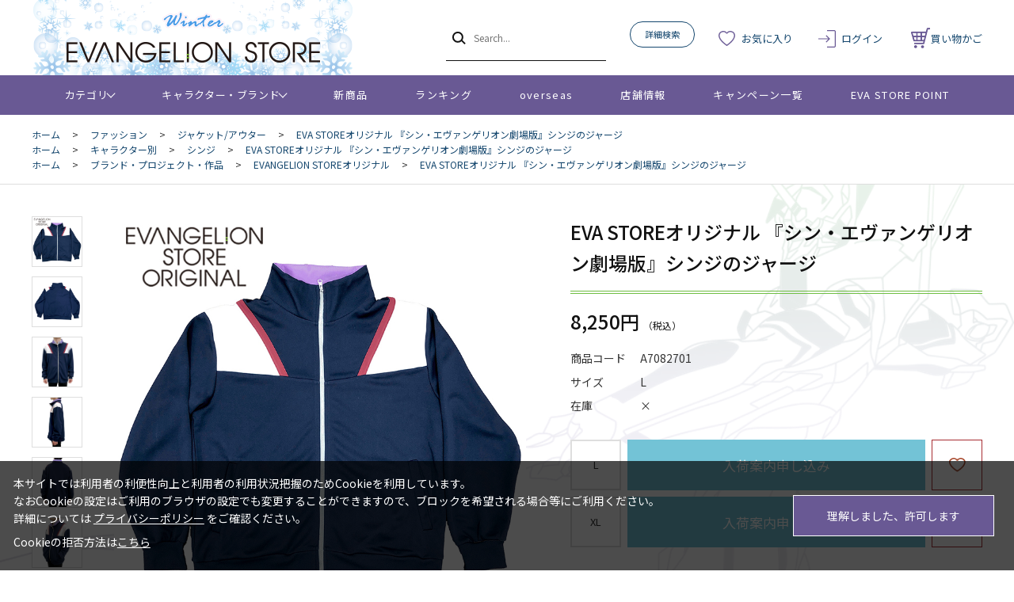

--- FILE ---
content_type: text/html; charset=utf-8
request_url: https://www.evastore.jp/shop/g/gA7082701/
body_size: 10770
content:
<!DOCTYPE html>
<html data-browse-mode="P" lang="ja" >
<head>
<meta charset="UTF-8">
<title>EVA STOREオリジナル 『シン・エヴァンゲリオン劇場版』シンジのジャージ</title>
<link rel="canonical" href="https://www.evastore.jp/shop/g/gA7082701/">


<meta name="description" content="エヴァンゲリオンの公式ストア「EVANGELION STORE」EVA STOREオリジナル 『シン・エヴァンゲリオン劇場版』シンジのジャージ(L)のページです。">
<meta name="keywords" content="A7082701,EVA STOREオリジナル 『シン・エヴァンゲリオン劇場版』シンジのジャージ,L通販,通信販売,オンラインショップ,買い物,ショッピング">

<meta name="wwwroot" content="" />
<meta name="rooturl" content="https://www.evastore.jp" />
<meta name="viewport" content="width=1200">
<link rel="stylesheet" type="text/css" href="https://ajax.googleapis.com/ajax/libs/jqueryui/1.13.1/themes/ui-lightness/jquery-ui.min.css">
<link rel="stylesheet" type="text/css" href="/css/sys/reset.css">
<link rel="stylesheet" type="text/css" href="/css/sys/base.css">
<link rel="stylesheet" type="text/css" href="/css/sys/block_icon_image.css">
<link rel="stylesheet" type="text/css" href="/css/usr/firstview_goodsdetail.css">


<link rel="stylesheet" type="text/css" href="/css/usr/firstview_header.css">


<link rel="stylesheet" type="text/css" href="/css/sys/base_form.css" media="print" onload="this.media='all'">
<link rel="stylesheet" type="text/css" href="/css/sys/base_misc.css" media="print" onload="this.media='all'">
<link rel="stylesheet" type="text/css" href="/css/sys/layout.css" media="print" onload="this.media='all'">
<link rel="stylesheet" type="text/css" href="/css/sys/block_common.css" media="print" onload="this.media='all'">
<link rel="stylesheet" type="text/css" href="/css/sys/block_customer.css" media="print" onload="this.media='all'">
<link rel="stylesheet" type="text/css" href="/css/sys/block_goods.css" media="print" onload="this.media='all'">
<link rel="stylesheet" type="text/css" href="/css/sys/block_order.css" media="print" onload="this.media='all'">
<link rel="stylesheet" type="text/css" href="/css/sys/block_misc.css" media="print" onload="this.media='all'">
<link rel="stylesheet" type="text/css" href="/css/sys/block_store.css" media="print" onload="this.media='all'">
<link rel="stylesheet" type="text/css" href="/css/sys/block_page_category.css" media="print" onload="this.media='all'">
<link rel="stylesheet" type="text/css" href="/css/sys/block_page.css" media="print" onload="this.media='all'">
<script src="https://ajax.googleapis.com/ajax/libs/jquery/3.5.1/jquery.min.js"></script>
<script src="https://ajax.googleapis.com/ajax/libs/jqueryui/1.13.1/jquery-ui.min.js"></script>
<script src="/lib/js.cookie.js" defer></script>
<script src="/lib/jquery.balloon.js" defer></script>
<script src="/lib/goods/jquery.tile.min.js" defer></script>
<script src="/lib/modernizr-custom.js" defer></script>
<script src="/js/sys/tmpl.js" defer></script>
<script src="/js/sys/msg.js" defer></script>
<script src="/js/sys/sys.js" defer></script>
<script src="/js/sys/common.js" defer></script>
<script src="/js/sys/search_suggest.js" defer></script>
<script src="/js/sys/ui.js" defer></script>
<script src="/js/sys/dmp_data_send.js" ></script>


<!-- Google Tag Manager -->
<script>(function(w,d,s,l,i){w[l]=w[l]||[];w[l].push({'gtm.start':
new Date().getTime(),event:'gtm.js'});var f=d.getElementsByTagName(s)[0],
j=d.createElement(s),dl=l!='dataLayer'?'&l='+l:'';j.async=true;j.src=
'https://www.googletagmanager.com/gtm.js?id='+i+dl;f.parentNode.insertBefore(j,f);
})(window,document,'script','dataLayer','GTM-N5JWQKC');</script>
<!-- End Google Tag Manager -->



<link rel="stylesheet" type="text/css" href="https://fonts.googleapis.com/css2?family=Josefin+Sans:wght@400;500;700&family=Noto+Sans+JP:wght@400;500;700&display=swap">
<link rel="stylesheet" type="text/css" href="/css/usr/base.css">
<link rel="stylesheet" type="text/css" href="/css/usr/layout.css">
<link rel="stylesheet" type="text/css" href="/css/usr/block.css">
<link rel="stylesheet" type="text/css" href="/css/usr/user.css">

<link rel="stylesheet" type="text/css" href="/css/usr/evastore.css?20251222">

<script src="/js/usr/tmpl.js" defer></script>
<script src="/js/usr/msg.js" defer></script>
<script src="/js/usr/user.js" defer></script>
<script src="/lib/lazysizes.min.js" defer></script>
<link rel="icon" href="/favicon.ico">
<link rel="apple-touch-icon" href="/apple-touch-icon.png">


<script src="/js/usr/goods.js" defer></script>
<!-- etm meta -->
<meta property="etm:device" content="desktop" />
<meta property="etm:page_type" content="goods" />
<meta property="etm:cart_item" content="[]" />
<meta property="etm:attr" content="" />
<meta property="etm:goods_detail" content="{&quot;goods&quot;:&quot;A7082701&quot;,&quot;category&quot;:&quot;6030&quot;,&quot;name&quot;:&quot;EVA STOREオリジナル 『シン・エヴァンゲリオン劇場版』シンジのジャージ&quot;,&quot;variation_name1&quot;:&quot;L&quot;,&quot;variation_name2&quot;:&quot;&quot;,&quot;item_code&quot;:&quot;&quot;,&quot;backorder_fg&quot;:&quot;1&quot;,&quot;s_dt&quot;:&quot;&quot;,&quot;f_dt&quot;:&quot;&quot;,&quot;release_dt&quot;:&quot;&quot;,&quot;regular&quot;:&quot;&quot;,&quot;set_fg&quot;:&quot;0&quot;,&quot;stock_status&quot;:&quot;0&quot;,&quot;price&quot;:&quot;8250&quot;,&quot;sale_fg&quot;:&quot;false&quot;,&quot;brand&quot;:&quot;&quot;,&quot;brand_name&quot;:&quot;&quot;,&quot;category_name&quot;:&quot;ジャケット/アウター&quot;,&quot;category_code1&quot;:&quot;60&quot;,&quot;category_name1&quot;:&quot;ファッション&quot;,&quot;category_code2&quot;:&quot;6030&quot;,&quot;category_name2&quot;:&quot;ジャケット/アウター&quot;,&quot;category_code3&quot;:&quot;6030&quot;,&quot;category_name3&quot;:&quot;ジャケット/アウター&quot;,&quot;category_code4&quot;:&quot;6030&quot;,&quot;category_name4&quot;:&quot;ジャケット/アウター&quot;}" />
<meta property="etm:goods_keyword" content="[{&quot;goods&quot;:&quot;A7082701&quot;,&quot;stock&quot;:&quot;『シン・エヴァンゲリオン劇場版』シンジのジャージ&quot;},{&quot;goods&quot;:&quot;A7082701&quot;,&quot;stock&quot;:&quot;A7082701&quot;},{&quot;goods&quot;:&quot;A7082701&quot;,&quot;stock&quot;:&quot;EVA&quot;},{&quot;goods&quot;:&quot;A7082701&quot;,&quot;stock&quot;:&quot;EVANGELION&quot;},{&quot;goods&quot;:&quot;A7082701&quot;,&quot;stock&quot;:&quot;EVANGELIONSTOREORIGINAL&quot;},{&quot;goods&quot;:&quot;A7082701&quot;,&quot;stock&quot;:&quot;EVASTORE&quot;},{&quot;goods&quot;:&quot;A7082701&quot;,&quot;stock&quot;:&quot;EVASTOREオリジナル&quot;},{&quot;goods&quot;:&quot;A7082701&quot;,&quot;stock&quot;:&quot;L&quot;},{&quot;goods&quot;:&quot;A7082701&quot;,&quot;stock&quot;:&quot;STOREオフィシャル&quot;},{&quot;goods&quot;:&quot;A7082701&quot;,&quot;stock&quot;:&quot;STOREオリジナル&quot;},{&quot;goods&quot;:&quot;A7082701&quot;,&quot;stock&quot;:&quot;アウター&quot;},{&quot;goods&quot;:&quot;A7082701&quot;,&quot;stock&quot;:&quot;エヴァストア&quot;},{&quot;goods&quot;:&quot;A7082701&quot;,&quot;stock&quot;:&quot;エヴァストアオリジナル&quot;},{&quot;goods&quot;:&quot;A7082701&quot;,&quot;stock&quot;:&quot;エヴァストア限定&quot;},{&quot;goods&quot;:&quot;A7082701&quot;,&quot;stock&quot;:&quot;エヴァンゲリオンストア&quot;},{&quot;goods&quot;:&quot;A7082701&quot;,&quot;stock&quot;:&quot;エヴァンゲリオンストアオリジナル&quot;},{&quot;goods&quot;:&quot;A7082701&quot;,&quot;stock&quot;:&quot;ジャージ&quot;},{&quot;goods&quot;:&quot;A7082701&quot;,&quot;stock&quot;:&quot;ジャケット&quot;},{&quot;goods&quot;:&quot;A7082701&quot;,&quot;stock&quot;:&quot;シンジ&quot;},{&quot;goods&quot;:&quot;A7082701&quot;,&quot;stock&quot;:&quot;シンジのジャージ&quot;}]" />
<meta property="etm:goods_event" content="[]" />
<meta property="etm:goods_genre" content="[{&quot;genre&quot;:&quot;1040&quot;,&quot;name&quot;:&quot;シンジ&quot;,&quot;goods&quot;:&quot;A7082701&quot;},{&quot;genre&quot;:&quot;2010&quot;,&quot;name&quot;:&quot;EVANGELION STOREオリジナル&quot;,&quot;goods&quot;:&quot;A7082701&quot;}]" />

<script src="/js/sys/goods_ajax_cart.js" defer></script>
<script src="/js/sys/goods_ajax_bookmark.js" defer></script>
<script src="/js/sys/goods_ajax_quickview.js" defer></script>
<!-- Global site tag (gtag.js) - Google Analytics -->
<script async src="https://www.googletagmanager.com/gtag/js?id=G-ZJG3TZS59X"></script>
<script>
  window.dataLayer = window.dataLayer || [];
  function gtag(){dataLayer.push(arguments);}

  gtag('js', new Date());
  
  
  gtag('config', 'G-ZJG3TZS59X', { 'user_id': null });
  
</script>

<meta property="og:url" content="https://www.evastore.jp/shop/g/gA7082701/">
<meta property="og:type" content="product">
<meta property="product:price:amount" content="8250">
<meta property="product:price:currency" content="JPY">
<meta property="product:product_link" content="https://www.evastore.jp/shop/g/gA7082701/">
<meta property="og:title" content="EVA STOREオリジナル 『シン・エヴァンゲリオン劇場版』シンジのジャージ">
<meta property="og:description" content="エヴァンゲリオンの公式ストア「EVANGELION STORE」EVA STOREオリジナル 『シン・エヴァンゲリオン劇場版』シンジのジャージ(L)のページです。">
<meta property="og:site_name" content="EVANGELION STORE オンライン">
<meta property="og:image" content="https://www.evastore.jp/img/goods/L/a70827001.jpg">






</head>
<body class="page-goods" >

<!-- Google Tag Manager (noscript) -->
<noscript><iframe src="https://www.googletagmanager.com/ns.html?id=GTM-N5JWQKC"
height="0" width="0" style="display:none;visibility:hidden"></iframe></noscript>
<!-- End Google Tag Manager (noscript) -->




<div class="wrapper">
	
		
		
				<header id="header" class="pane-header">

  <!-- <div class="block-header-info-frame">
    <div class="container">
      <div class="block-header-info">【先着500名】新規会員登録でサンプル3日分プレゼント</div>
    </div>
  </div> -->

  <div class="container">
    <div class="block-header-logo">
      <a class="block-header-logo--link" href="/shop/">
        <img class="block-header-logo--img" alt="EVANGELION STORE オンライン" src="/img/usr/common/sitelogo_winter.png">
      </a>
    </div>
    <div class="block-global-search">
      <form name="frmSearch" method="get" action="/shop/goods/search.aspx">
        <input type="hidden" name="search" value="x">
        <button class="block-global-search--submit btn btn-default" type="submit" tabindex="1" name="search" value="search"></button>
        <input class="block-global-search--keyword js-suggest-search" type="text" value="" tabindex="1" id="keyword" placeholder="Search..." title="商品を検索する" name="keyword" data-suggest-submit="on" autocomplete="off">
      </form>
      <p class="block-global-search--searchdetail">
        <a class="block-global-search--search-detail-link" tabindex="1" href="/shop/goods/search.aspx">詳細検索</a>
      </p>
    </div>
    <div class="block-headernav">
      <ul class="block-headernav--item-list">
        <li class="block-headernav--item-boookmark">
          <a href="/shop/customer/bookmark.aspx">お気に入り</a>
        </li>
        <li class="block-headernav--item-login">
          <a href="/shop/customer/menu.aspx">ログイン</a>
        </li>
        <li class="block-headernav--item-cart">
          <a href="/shop/cart/cart.aspx">
            <span class="block-headernav--cart-count js-cart-count"></span>
            買い物かご
          </a>
        </li>
      </ul>
    </div>
  </div>
</header>
				
					<nav class="pane-globalnav">
  <div class="container">
    <div class="block-globalnav">
      <ul class="block-globalnav--item-list">
        <li class="js-animation-megamenu-hover">
          <a class="block-globalnav--item-link" href="#">カテゴリ</a>
          <div class="block-globalnav-menu js-submenu-hover block-globalnav-category">
            <div class="block-globalnav-menu--item-frame">
              <!-- <div class="block-globalnav-menu--item">
                <a class="block-globalnav-menu--item-link" href="/shop/c/c10/">
                  <div class="block-globalnav-menu--item-text">EVANGELION STORE オフィシャル</div>
                </a>
                <div class="js-dynamic-category" data-category="10"></div>
              </div> -->

              <div class="block-globalnav-menu--item">
                <a class="block-globalnav-menu--item-link" href="/shop/e/eeva30thspes/">
                  <div class="block-globalnav-menu--item-text">エヴァンゲリオン30周年記念商品</div>
                </a>
                <div class="js-dynamic-category" data-category="13"></div>
              </div>

              <div class="block-globalnav-menu--item">
                <a class="block-globalnav-menu--item-link" href="/shop/c/c11/">
                  <div class="block-globalnav-menu--item-text">EVANGELION STORE 20周年記念商品</div>
                </a>
                <div class="js-dynamic-category" data-category="11"></div>
              </div>

              <div class="block-globalnav-menu--item">
                <a class="block-globalnav-menu--item-link" href="/shop/c/c20/">
                  <div class="block-globalnav-menu--item-text">音楽・映像</div>
                </a>
                <div class="js-dynamic-category" data-category="20"></div>
              </div>

              <div class="block-globalnav-menu--item">
                <a class="block-globalnav-menu--item-link" href="/shop/c/c30/">
                  <div class="block-globalnav-menu--item-text">書籍</div>
                </a>
                <div class="js-dynamic-category" data-category="30"></div>
              </div>

               <div class="block-globalnav-menu--item">
                <a class="block-globalnav-menu--item-link" href="/shop/c/c40/">
                  <div class="block-globalnav-menu--item-text">複製原画・キャンバスアート</div>
                </a>
                <div class="js-dynamic-category" data-category="40"></div>
              </div>

             <div class="block-globalnav-menu--item">
                <a class="block-globalnav-menu--item-link" href="/shop/c/c50/">
                  <div class="block-globalnav-menu--item-text">フィギュア・模型</div>
                </a>
                <div class="js-dynamic-category" data-category="50"></div>
              </div>

              <div class="block-globalnav-menu--item">
                <a class="block-globalnav-menu--item-link" href="/shop/c/c60/">
                  <div class="block-globalnav-menu--item-text">ファッション</div>
                </a>
                <div class="js-dynamic-category" data-category="60"></div>
              </div>

              <div class="block-globalnav-menu--item">
                <a class="block-globalnav-menu--item-link" href="/shop/c/c70/">
                  <div class="block-globalnav-menu--item-text">グッズ・雑貨類・食品</div>
                </a>
                <div class="js-dynamic-category" data-category="70"></div>
              </div>

              <div class="block-globalnav-menu--item">
                <a class="block-globalnav-menu--item-link" href="/shop/c/c80/">
                  <div class="block-globalnav-menu--item-text">スマホ用品・音楽雑貨・電子機器</div>
                </a>
                <div class="js-dynamic-category" data-category="80"></div>
              </div>

              <div class="block-globalnav-menu--item">
                <a class="block-globalnav-menu--item-link" href="/shop/c/c12/">
                  <div class="block-globalnav-menu--item-text">ポイント交換景品</div>
                </a>
                <div class="js-dynamic-category" data-category="12"></div>
              </div>

            </div>
          </div>
        </li>
        <li class="js-animation-megamenu-hover">
          <a class="block-globalnav--item-link" href="#">キャラクター・ブランド</a>
          <div class="block-globalnav-menu js-submenu-hover block-globalnav-genre">
            <div class="block-globalnav-menu--item-frame">
              <div class="block-globalnav-menu--item">
                <a class="block-globalnav-menu--item-link" href="/shop/r/r10/">
                  <div class="block-globalnav-menu--item-text">キャラクター別</div>
                </a>
                <div class="js-dynamic-genre" data-genre="10"></div>
              </div>

              <div class="block-globalnav-menu--item">
                <a class="block-globalnav-menu--item-link" href="/shop/r/r20/">
                  <div class="block-globalnav-menu--item-text">ブランド・プロジェクト・作品</div>
                </a>
                <div class="js-dynamic-genre" data-genre="20"></div>
              </div>

              <div class="block-globalnav-menu--item">
                <a class="block-globalnav-menu--item-link" href="/shop/r/r30/">
                  <div class="block-globalnav-menu--item-text">ファッション・ジュエリーブランド</div>
                </a>
                <div class="js-dynamic-genre" data-genre="30"></div>
              </div>

              <div class="block-globalnav-menu--item">
                <a class="block-globalnav-menu--item-link" href="/shop/r/r40/">
                  <div class="block-globalnav-menu--item-text">ホビーブランド</div>
                </a>
                <div class="js-dynamic-genre" data-genre="40"></div>
              </div>
            </div>
          </div>
        </li>
        <li>
          <a class="block-globalnav--item-link" href="/shop/e/enewitem">新商品</a>
        </li>
        <li>
          <a class="block-globalnav--item-link" href="/shop/e/eranking">ランキング</a>
        </li>
        <li>
          <a class="block-globalnav--item-link" href="https://www.evastore.jp/shop/t/t283/">overseas</a>
        </li>
        <li>
          <a class="block-globalnav--item-link" href="/shop/store/list.aspx">店舗情報</a>
        </li>
        <li>
          <a class="block-globalnav--item-link" href="/shop/pages/feature.aspx">キャンペーン一覧</a>
        </li>
        <li>
          <a class="block-globalnav--item-link" href="/shop/pages/espoint_info.aspx">EVA STORE POINT</a>
        </li>
      </ul>
    </div>
  </div>
</nav>
				
		
	
	
<div class="pane-topic-path">
	<div class="container">
		<div class="block-topic-path">
	<ul class="block-topic-path--list" id="bread-crumb-list" itemscope itemtype="https://schema.org/BreadcrumbList">
		<li class="block-topic-path--category-item block-topic-path--item__home" itemscope itemtype="https://schema.org/ListItem" itemprop="itemListElement">
	<a href="https://www.evastore.jp/shop/" itemprop="item">
		<span itemprop="name">ホーム</span>
	</a>
	<meta itemprop="position" content="1" />
</li>

<li class="block-topic-path--category-item" itemscope itemtype="https://schema.org/ListItem" itemprop="itemListElement">
	&gt;
	<a href="https://www.evastore.jp/shop/c/c60/" itemprop="item">
		<span itemprop="name">ファッション</span>
	</a>
	<meta itemprop="position" content="2" />
</li>


<li class="block-topic-path--category-item" itemscope itemtype="https://schema.org/ListItem" itemprop="itemListElement">
	&gt;
	<a href="https://www.evastore.jp/shop/c/c6030/" itemprop="item">
		<span itemprop="name">ジャケット/アウター</span>
	</a>
	<meta itemprop="position" content="3" />
</li>


<li class="block-topic-path--category-item block-topic-path--item__current" itemscope itemtype="https://schema.org/ListItem" itemprop="itemListElement">
	&gt;
	<a href="https://www.evastore.jp/shop/g/gA7082701/" itemprop="item">
		<span itemprop="name">EVA STOREオリジナル 『シン・エヴァンゲリオン劇場版』シンジのジャージ</span>
	</a>
	<meta itemprop="position" content="4" />
</li>


	</ul>


	<ul class="block-topic-path--list" id="bread-crumb-list" itemscope itemtype="https://schema.org/BreadcrumbList">
		<li class="block-topic-path--genre-item block-topic-path--item__home" itemscope itemtype="https://schema.org/ListItem" itemprop="itemListElement">
	<a href="https://www.evastore.jp/shop/" itemprop="item">
		<span itemprop="name">ホーム</span>
	</a>
	<meta itemprop="position" content="1" />
</li>

<li class="block-topic-path--genre-item" itemscope itemtype="https://schema.org/ListItem" itemprop="itemListElement">
	&gt;
	<a href="https://www.evastore.jp/shop/r/r10/" itemprop="item">
		<span itemprop="name">キャラクター別</span>
	</a>
	<meta itemprop="position" content="2" />
</li>


<li class="block-topic-path--genre-item" itemscope itemtype="https://schema.org/ListItem" itemprop="itemListElement">
	&gt;
	<a href="https://www.evastore.jp/shop/r/r1040/" itemprop="item">
		<span itemprop="name">シンジ</span>
	</a>
	<meta itemprop="position" content="3" />
</li>


<li class="block-topic-path--genre-item block-topic-path--item__current" itemscope itemtype="https://schema.org/ListItem" itemprop="itemListElement">
	&gt;
	<a href="https://www.evastore.jp/shop/g/gA7082701/" itemprop="item">
		<span itemprop="name">EVA STOREオリジナル 『シン・エヴァンゲリオン劇場版』シンジのジャージ</span>
	</a>
	<meta itemprop="position" content="4" />
</li>


	</ul>


	<ul class="block-topic-path--list" id="bread-crumb-list" itemscope itemtype="https://schema.org/BreadcrumbList">
		<li class="block-topic-path--genre-item block-topic-path--item__home" itemscope itemtype="https://schema.org/ListItem" itemprop="itemListElement">
	<a href="https://www.evastore.jp/shop/" itemprop="item">
		<span itemprop="name">ホーム</span>
	</a>
	<meta itemprop="position" content="1" />
</li>

<li class="block-topic-path--genre-item" itemscope itemtype="https://schema.org/ListItem" itemprop="itemListElement">
	&gt;
	<a href="https://www.evastore.jp/shop/r/r20/" itemprop="item">
		<span itemprop="name">ブランド・プロジェクト・作品</span>
	</a>
	<meta itemprop="position" content="2" />
</li>


<li class="block-topic-path--genre-item" itemscope itemtype="https://schema.org/ListItem" itemprop="itemListElement">
	&gt;
	<a href="https://www.evastore.jp/shop/r/r2010/" itemprop="item">
		<span itemprop="name">EVANGELION STOREオリジナル</span>
	</a>
	<meta itemprop="position" content="3" />
</li>


<li class="block-topic-path--genre-item block-topic-path--item__current" itemscope itemtype="https://schema.org/ListItem" itemprop="itemListElement">
	&gt;
	<a href="https://www.evastore.jp/shop/g/gA7082701/" itemprop="item">
		<span itemprop="name">EVA STOREオリジナル 『シン・エヴァンゲリオン劇場版』シンジのジャージ</span>
	</a>
	<meta itemprop="position" content="4" />
</li>


	</ul>

</div>
	</div>
</div>
<div class="pane-contents">
<div class="container">
<main class="pane-main">
<!-- Buyee用バナーここから -->
<div id="for_evastore20ver2" style="display: none; width: 0px; height: 0px;">
    <input type="hidden" id="h_evastore20ver2" value="to-page" />
</div> 

<script type="text/javascript">
  (function() {
    var _buyee = { ac: 'evastore20ver2' };
    var _bqs = {};
    _bqs['v'] = (new Date()).getTime();
    var vars = [];
    for (key in _bqs) {
      vars.push(key + '=' + _bqs[key]);
    }
    var e = document.createElement('script'); e.type = 'text/javascript'; e.defer = true;
    var scheme = 'https:' == document.location.protocol ? 'https' : 'http';
    e.src = scheme + '://banner.buyee.jp/script/' + _buyee['ac'] + '.js?' + vars.join('&');
    var s = document.getElementsByTagName('script')[0]; s.parentNode.insertBefore(e, s);
  })();
</script>
<!-- Buyee用バナーここまで -->
<div class="block-goods-detail">
	<div class="pane-goods-header">

		<div class="block-goods-detail--promotion-freespace">
			
		</div>

		<input type="hidden" value="A70827" id="hidden_variation_group">
		<input type="hidden" value="0" id="variation_design_type">
		<input type="hidden" value="A7082701" id="hidden_goods">
		<input type="hidden" value="EVA STOREオリジナル 『シン・エヴァンゲリオン劇場版』シンジのジャージ" id="hidden_goods_name">
		<input type="hidden" value="b62bfa5193e04d11dd57cad307ce6910f1156cd1e9504b25405f4b542f19dc97" id="js_crsirefo_hidden">
	</div>


	<div class="pane-goods-left-side block-goods-detail--color-variation-goods-image" id="gallery">
		<script src="/lib/jquery.bxslider.min.js"></script>
		<script src="/js/sys/color_variation_goods_images.js"></script>
		<div class="js-goods-detail-goods-slider">
			
			<div class="block-src-L js-goods-img-item block-goods-detail-line-item">
				<a href="/img/goods/L/a70827001.jpg" name="" title="" class="js-lightbox-gallery-info">
					<figure><img class="lazyload block-src-1--image" data-src="/img/goods/L/a70827001.jpg" alt="EVA STOREオリジナル 『シン・エヴァンゲリオン劇場版』シンジのジャージ L" ></figure>
				</a>
				
			</div>
			
			<div class="block-src-1 js-goods-img-item block-goods-detail-line-item">
				<a href="/img/goods/1/a70827002.jpg" name="" title="" class="js-lightbox-gallery-info">
					<figure><img class="lazyload block-src-1--image" data-src="/img/goods/1/a70827002.jpg" alt="EVA STOREオリジナル 『シン・エヴァンゲリオン劇場版』シンジのジャージ L" ></figure>
				</a>
				
			</div>
			
			<div class="block-src-2 js-goods-img-item block-goods-detail-line-item">
				<a href="/img/goods/2/a70827003.jpg" name="" title="" class="js-lightbox-gallery-info">
					<figure><img class="lazyload block-src-1--image" data-src="/img/goods/2/a70827003.jpg" alt="EVA STOREオリジナル 『シン・エヴァンゲリオン劇場版』シンジのジャージ L" ></figure>
				</a>
				
			</div>
			
			<div class="block-src-3 js-goods-img-item block-goods-detail-line-item">
				<a href="/img/goods/3/a70827004.jpg" name="" title="" class="js-lightbox-gallery-info">
					<figure><img class="lazyload block-src-1--image" data-src="/img/goods/3/a70827004.jpg" alt="EVA STOREオリジナル 『シン・エヴァンゲリオン劇場版』シンジのジャージ L" ></figure>
				</a>
				
			</div>
			
			<div class="block-src-4 js-goods-img-item block-goods-detail-line-item">
				<a href="/img/goods/4/a70827005.jpg" name="" title="" class="js-lightbox-gallery-info">
					<figure><img class="lazyload block-src-1--image" data-src="/img/goods/4/a70827005.jpg" alt="EVA STOREオリジナル 『シン・エヴァンゲリオン劇場版』シンジのジャージ L" ></figure>
				</a>
				
			</div>
			
			<div class="block-src-D1 js-goods-img-item block-goods-detail-line-item">
				<a href="/img/goods/D1/a70827006.jpg" name="" title="" class="js-lightbox-gallery-info">
					<figure><img class="lazyload block-src-1--image" data-src="/img/goods/D1/a70827006.jpg" alt="EVA STOREオリジナル 『シン・エヴァンゲリオン劇場版』シンジのジャージ L" ></figure>
				</a>
				
			</div>
			
			<div class="block-src-D2 js-goods-img-item block-goods-detail-line-item">
				<a href="/img/goods/D2/a70827007.jpg" name="" title="" class="js-lightbox-gallery-info">
					<figure><img class="lazyload block-src-1--image" data-src="/img/goods/D2/a70827007.jpg" alt="EVA STOREオリジナル 『シン・エヴァンゲリオン劇場版』シンジのジャージ L" ></figure>
				</a>
				
			</div>
			
		</div >
		<div class="block-goods-detail--color-variation-goods-thumbnail-form">
			<div class="block-goods-gallery block-goods-detail--color-variation-goods-thumbnail-images" id="gallery">
				<ul class="js-goods-detail-gallery-slider">
					
						<li class="block-goods-gallery--color-variation-src-L block-goods-gallery--color-variation-src">
							<a href="/img/goods/L/a70827001.jpg" name="A7082701" title="A7082701">
								<figure class="img-center"><img src="/img/usr/lazyloading.png" data-src="/img/goods/L/a70827001.jpg" alt="EVA STOREオリジナル 『シン・エヴァンゲリオン劇場版』シンジのジャージ L"  class="lazyload"></figure>
							</a>
							<p class="block-goods-detail--color-variation-goods-color-name"></p>
							
						</li>
					
						<li class="block-goods-gallery--color-variation-src-1 block-goods-gallery--color-variation-src">
							<a href="/img/goods/1/a70827002.jpg" name="A7082701" title="A7082701">
								<figure class="img-center"><img src="/img/usr/lazyloading.png" data-src="/img/goods/1/a70827002.jpg" alt="EVA STOREオリジナル 『シン・エヴァンゲリオン劇場版』シンジのジャージ L"  class="lazyload"></figure>
							</a>
							
							
						</li>
					
						<li class="block-goods-gallery--color-variation-src-2 block-goods-gallery--color-variation-src">
							<a href="/img/goods/2/a70827003.jpg" name="A7082701" title="A7082701">
								<figure class="img-center"><img src="/img/usr/lazyloading.png" data-src="/img/goods/2/a70827003.jpg" alt="EVA STOREオリジナル 『シン・エヴァンゲリオン劇場版』シンジのジャージ L"  class="lazyload"></figure>
							</a>
							
							
						</li>
					
						<li class="block-goods-gallery--color-variation-src-3 block-goods-gallery--color-variation-src">
							<a href="/img/goods/3/a70827004.jpg" name="A7082701" title="A7082701">
								<figure class="img-center"><img src="/img/usr/lazyloading.png" data-src="/img/goods/3/a70827004.jpg" alt="EVA STOREオリジナル 『シン・エヴァンゲリオン劇場版』シンジのジャージ L"  class="lazyload"></figure>
							</a>
							
							
						</li>
					
						<li class="block-goods-gallery--color-variation-src-4 block-goods-gallery--color-variation-src">
							<a href="/img/goods/4/a70827005.jpg" name="A7082701" title="A7082701">
								<figure class="img-center"><img src="/img/usr/lazyloading.png" data-src="/img/goods/4/a70827005.jpg" alt="EVA STOREオリジナル 『シン・エヴァンゲリオン劇場版』シンジのジャージ L"  class="lazyload"></figure>
							</a>
							
							
						</li>
					
						<li class="block-goods-gallery--color-variation-src-D1 block-goods-gallery--color-variation-src">
							<a href="/img/goods/D1/a70827006.jpg" name="A7082701" title="A7082701">
								<figure class="img-center"><img src="/img/usr/lazyloading.png" data-src="/img/goods/D1/a70827006.jpg" alt="EVA STOREオリジナル 『シン・エヴァンゲリオン劇場版』シンジのジャージ L"  class="lazyload"></figure>
							</a>
							
							
						</li>
					
						<li class="block-goods-gallery--color-variation-src-D2 block-goods-gallery--color-variation-src">
							<a href="/img/goods/D2/a70827007.jpg" name="A7082701" title="A7082701">
								<figure class="img-center"><img src="/img/usr/lazyloading.png" data-src="/img/goods/D2/a70827007.jpg" alt="EVA STOREオリジナル 『シン・エヴァンゲリオン劇場版』シンジのジャージ L"  class="lazyload"></figure>
							</a>
							
							
						</li>
					
				</ul>
				<div class="block-goods-detail--color-variation-goods-thumbnail-control">
					<div class="color-variation-prev"></div>
					<div class="color-variation-next"></div>
				</div>
			</div>
		</div>




	</div>
	<div class="pane-goods-right-side">
	<form name="frm" method="GET" action="/shop/cart/cart.aspx">

		<ul class="block-goods-sns">
			<li class="block-goods-sns--twitter"></li>
			<li class="block-goods-sns--facebook"></li>
		</ul>



		<div class="block-goods-name">
			<h1 class="h1 block-goods-name--text js-enhanced-ecommerce-goods-name">EVA STOREオリジナル 『シン・エヴァンゲリオン劇場版』シンジのジャージ</h1>
		</div>
		<div class="block-goods-price">

	
	
			<div class="block-goods-price--price price js-enhanced-ecommerce-goods-price">
				 8,250円
			</div>
	
	
		
	

			
		</div>
		<dl class="goods-detail-description block-goods-code">
			<dt>商品コード</dt>
			<dd id="spec_goods">A7082701</dd>
		</dl>








		<dl class="goods-detail-description block-goods-size">
			<dt>サイズ</dt>
			<dd id="spec_variation_name1" class="js-enhanced-ecommerce-variation-name">L</dd>
		</dl>



	

	

		<dl class="goods-detail-description block-goods-stock">
			<dt>在庫</dt>
			<dd id="spec_stock_msg">&#215;</dd>
		</dl>




		<div class="block-variation">

	<div class="block-size-with-cart">
		<div class="block-size-with-cart--item-list">
			
				<div class="block-size-with-cart--item">
					<div class="block-size-with-cart--item-term"><span>L</span></div>
						
						
								<div class="block-goods-variation-arrival-notice">
	<a class="block-goods-variation-arrival-notice--btn btn btn-default" href="/shop/customer/backorder.aspx?goods=A7082701&crsirefo_hidden=b62bfa5193e04d11dd57cad307ce6910f1156cd1e9504b25405f4b542f19dc97" id="backorderlink_">入荷案内申し込み</a>
</div>

						
						
<div class="block-variation-favorite">

<a class="block-variation-favorite--btn btn btn-default js-enhanced-ecommerce-goods-bookmark js-animation-bookmark" data-goods-name="EVA STOREオリジナル 『シン・エヴァンゲリオン劇場版』シンジのジャージ" href="https://www.evastore.jp/shop/customer/bookmark.aspx?goods=A7082701&crsirefo_hidden=b62bfa5193e04d11dd57cad307ce6910f1156cd1e9504b25405f4b542f19dc97">
	<div class="block-icon-image block-icon-image--heart"></div>
</a>

</div>

				</div>
			
				<div class="block-size-with-cart--item">
					<div class="block-size-with-cart--item-term"><span>XL</span></div>
						
						
								<div class="block-goods-variation-arrival-notice">
	<a class="block-goods-variation-arrival-notice--btn btn btn-default" href="/shop/customer/backorder.aspx?goods=A7082702&crsirefo_hidden=b62bfa5193e04d11dd57cad307ce6910f1156cd1e9504b25405f4b542f19dc97" id="backorderlink_">入荷案内申し込み</a>
</div>

						
						
<div class="block-variation-favorite">

<a class="block-variation-favorite--btn btn btn-default js-enhanced-ecommerce-goods-bookmark js-animation-bookmark" data-goods-name="EVA STOREオリジナル 『シン・エヴァンゲリオン劇場版』シンジのジャージ" href="https://www.evastore.jp/shop/customer/bookmark.aspx?goods=A7082702&crsirefo_hidden=b62bfa5193e04d11dd57cad307ce6910f1156cd1e9504b25405f4b542f19dc97">
	<div class="block-icon-image block-icon-image--heart"></div>
</a>

</div>

				</div>
			
			<div id="cancel-modal" data-title="お気に入りの解除" style="display:none;">
    <div class="modal-body">
        <p id="bookmarkmodal_goods_name"></p>
        <p>お気に入りを解除しますか？</p>
    </div>
    <div class="modal-footer">
        <input type="button" name="btncancel" class="btn btn-secondary" value="キャンセル">
        <a class="btn btn-primary block-variation-favorite-cancel--btn js-animation-bookmark js-modal-close">OK</a>
        <div class="bookmarkmodal-option">
            <a class="btn btn-secondary" href="/shop/customer/bookmark_guest.aspx?goods=A7082701&crsirefo_hidden=b62bfa5193e04d11dd57cad307ce6910f1156cd1e9504b25405f4b542f19dc97">お気に入り一覧へ</a>
        </div>
    </div>
</div>
		</div>
	</div>

<input type="hidden" name="goods" value="A7082701" id="goods_for_add_cart">
</div>









	</form>
	</div>
	<div class="pane-goods-center">

		<dl class="block-goods-comment1">
			<dt><h3>商品詳細</h3></dt>
			<dd>EVANGELION STOREより『シン・エヴァンゲリオン劇場版』にてシンジ着用のジャージが登場!<br>
<br>
『シン・エヴァンゲリオン劇場版』冒頭にてシンジがトウジに着せてもらったジャージが劇中のデザインをそのままに商品化しました!<br>
<br>
誰かにファスナーを上まであげてもらいたくなる…!<br>
<br>
本物感を追求した生地でさらりと着れる一枚。<br>
<br>
外出着にはもちろん、部屋着としてもピッタリ。<br>
<br>
EVANGELION STOREが自信を持ってオススメする商品です♪<br>
<br>
</dd>
		</dl>


		<dl class="block-goods-comment2">
			<dt><h3>商品詳細</h3></dt>
			<dd><br>
・サイズ：Lサイズ、XLサイズ<br>
・素材：ポリエステル100％<br>
・生産国：中国<br>
・発売元：EVANGELION STORE（ムービック）<br>
<br>
※画像は試作品あるいはイメージの為、実際の商品とは異なる場合がありますのでご了承ください。<br>
<br>
・サイズ表<br>
-  　　　  着丈 　　　 身幅 　　　裄丈<br>
Lサイズ  約68cm  約59cm  約86cm<br>
XLサイズ  約73cm  約63cm  約88cm<br>
<br>
【参考】モデル着用：Lサイズ（モデル身長：165cm）<br>
</dd>
		</dl>


		<dl class="block-goods-comment3">
			<dt><h3>商品詳細</h3></dt>
			<dd>・A7082701 コード:4549743560106</dd>
		</dl>




		
		
	</div>
	<div class="pane-goods-footer">
		<div class="block-goods-footer-cart">




		</div>


		<div class="block-accessory-list">
			<h2 class="block-accessory-list--name">関連商品</h2>
<div class="block-accessory-list--list" id="block_of_recommend">
	
	
<script type="text/template" id="js_crsirefo"></script>
<script src="/js/sys/js_crsirefo.js" defer></script>




<div class="block-pickup-list-p">
	<ul class="block-pickup-list-p--items">
		<li>
<div class="block-pickup-list-p--item-body js-enhanced-ecommerce-item">
	<div class="block-pickup-list-p--image">

		<a href="/shop/g/gA7089101/" title="EVA STORE オリジナル シンジのボディバッグ" class="js-enhanced-ecommerce-image"><figure class="img-center"><img alt="EVA STORE オリジナル シンジのボディバッグ" src="/img/usr/lazyloading.png" data-src="/img/goods/S/a7089101001.jpg" class="lazyload"></figure></a>

	</div>
	<div class="block-pickup-list-p--item-description">

		<div class="block-pickup-list-p--goods-name"><a href="/shop/g/gA7089101/" title="EVA STORE オリジナル シンジのボディバッグ" data-category="バッグ(6070)" data-category1="ファッション(60)" data-category2="バッグ(6070)" data-category3="バッグ(6070)" data-category4="バッグ(6070)" data-brand="" class="js-enhanced-ecommerce-goods-name">EVA STORE オリジナル シンジのボディバッグ</a></div>

		
		<div class="block-pickup-list-p--comment"></div>

		<div class="block-pickup-list-p--price-infos">
			
			<div class="block-pickup-list-p--price-items">

					<div class="block-pickup-list-p--price price js-enhanced-ecommerce-goods-price"> 13,200円</div>
	
		
	

			
			</div>
		</div>
		<div class="block-pickup-list-p--add-cart">


	<a class="block-list-add-cart-btn btn btn-primary js-animation-add-cart js-enhanced-ecommerce-add-cart" href="/shop/cart/cart.aspx?goods=A7089101">買い物かごに入れる</a>
		
	

		</div>
	</div>
</div>

</li>
	</ul>
</div>



	
</div>
		</div>

	</div>
</div>

<link rel="stylesheet" type="text/css" href="/css/usr/lightbox.css">
<script src="/lib/goods/lightbox.js" defer></script>
<script src="/js/sys/goods_zoomjs.js" defer></script>







<script src="/js/sys/goods_variation_cart.js" defer></script>

<script type="application/ld+json">
{
   "@context":"http:\/\/schema.org\/",
   "@type":"Product",
   "name":"EVA STOREオリジナル 『シン・エヴァンゲリオン劇場版』シンジのジャージ",
   "image":"https:\u002f\u002fwww.evastore.jp\u002fimg\u002fgoods\u002fS\u002fa70827001.jpg",
   "description":"",
   "mpn":"A7082701",
   "offers":{
      "@type":"Offer",
      "price":8250,
      "priceCurrency":"JPY",
      "availability":"http:\/\/schema.org\/OutOfStock"
   },
   "isSimilarTo":{
      "@type":"Product",
      "name":"EVA STOREオリジナル 『シン・エヴァンゲリオン劇場版』シンジのジャージ",
      "image":"https:\u002f\u002fwww.evastore.jp\u002fimg\u002fgoods\u002fS\u002fa70827001.jpg",
      "mpn":"A7082701",
      "url":"https:\u002f\u002fwww.evastore.jp\u002fshop\u002fg\u002fgA7082701\u002f"
   }
}
</script>

</main>
</div>
</div>


	
		
		<footer class="pane-footer">
			<div class="container">
				<p id="footer_pagetop" class="block-page-top"><a href="#header"></a></p>
				
				
						<div id="footernav" class="block-footernav">
  <ul class="block-footernav--item-list">
    <li><a href="/shop/pages/guide.aspx">ご利用ガイド</a></li>
    <li><a href="/shop/pages/tokusyo.aspx">特定商取引法に基づく表記</a></li>
    <li><a href="/shop/pages/faq.aspx">よくあるご質問</a></li>
    <li><a href="/shop/pages/terms.aspx">利用規約</a></li>
    <li><a href="/shop/pages/privacy.aspx">プライバシーポリシー</a></li>
    <li><a href="/shop/pages/contact.aspx">お問い合わせ</a></li>
  </ul>
</div>
<div class="block-footer-sns">
  <ul class="block-footer-sns--list">
    <li><a href="https://www.instagram.com/evastore_official/" target="_blank" rel="noopener noreferrer" class="text-break">
        <img src="/img/usr/lazyloading.png" data-src="/img/usr/common/ico_instagram_white.png" alt="Instagram" class="lazyload">
      </a></li>
    <li><a href="https://twitter.com/eva_store" target="_blank" rel="noopener noreferrer" class="text-break">
        <img src="/img/usr/lazyloading.png" data-src="/img/usr/common/ico_x_white.png" alt="X" class="lazyload">
      </a></li>
    <li><a href="https://www.youtube.com/channel/UCjfrZao7R5Xb8YLFD8moh2Q" target="_blank" rel="noopener noreferrer" class="text-break">
        <img src="/img/usr/lazyloading.png" data-src="/img/usr/common/ico_youtube_white.png" alt="YouTube" class="lazyload">
      </a></li>
    <li><a href="https://evastore.shopinfo.jp/" target="_blank" rel="noopener noreferrer" class="text-break">
        <img src="/img/usr/lazyloading.png" data-src="/img/usr/common/ico_blog_white.png" alt="ブログ" class="lazyload">
      </a></li>
  </ul>
</div>
<p id="copyright" class="block-copyright">Licensed by khara　&#169;khara</p>
				
			</div>
		</footer>
	
</div>
<!-- Buyee用タグ消さない -->
<script id="gc-script" type="text/javascript" charset="utf-8" src="https://connect.gdxtag.com/7deedca3f51dc9134ab6e84795fd1cfa5f3edfd03a841a71b839bea8878f37a8/main.js" defer></script>

<!-- Buyee用タグここまで -->

<div id="cookieBox">
  <div class="block-cookie-consent">
    <div class="block-cookie-consent--text">
      <p>本サイトでは利用者の利便性向上と利用者の利用状況把握のためCookieを利用しています。<br>
        なおCookieの設定はご利用のブラウザの設定でも変更することができますので、ブロックを希望される場合等にご利用ください。<br>
        詳細については <a href="/shop/pages/privacy.aspx" class="block-cookie-consent-privacy-link">プライバシーポリシー</a> をご確認ください。</p>
      <p>Cookieの拒否方法は<a href="https://www.evastore.jp/shop/pages/privacy.aspx#anchor-cookie_block">こちら</a></p>
    </div>
    <div>
      <div id="consentButton01" class="block-cookie-consent--btn"><span>理解しました、許可します</span></div>
    </div>
  </div>
</div>
<!-- <script src="/js/sys/cookie_policy.js" defer></script> -->
<script src="/js/usr/cookie_policy_evastore.js" defer></script>

</body>
</html>


--- FILE ---
content_type: text/html; charset=utf-8
request_url: https://www.evastore.jp/shop/js/genre.aspx?genre=20
body_size: 545
content:

<ul class="block-dynamic-genre--body">

	
	<li class="block-dynamic-genre--row">
		<a href="/shop/r/r2010/">
			
			<span>EVANGELION STOREオリジナル</span>
		</a>
	</li>
	

	
	<li class="block-dynamic-genre--row">
		<a href="/shop/r/r2020/">
			
			<span>ゆるしと</span>
		</a>
	</li>
	

	
	<li class="block-dynamic-genre--row">
		<a href="/shop/r/r2030/">
			
			<span>スタジオカラー</span>
		</a>
	</li>
	

	
	<li class="block-dynamic-genre--row">
		<a href="/shop/r/r2040/">
			
			<span>庵野秀明関連</span>
		</a>
	</li>
	

	
	<li class="block-dynamic-genre--row">
		<a href="/shop/r/r2050/">
			
			<span>ふしぎの海のナディア</span>
		</a>
	</li>
	

	
	<li class="block-dynamic-genre--row">
		<a href="/shop/r/r2060/">
			
			<span>シン・ゴジラ</span>
		</a>
	</li>
	

	
	<li class="block-dynamic-genre--row">
		<a href="/shop/r/r2070/">
			
			<span>シン・ウルトラマン</span>
		</a>
	</li>
	

	
	<li class="block-dynamic-genre--row">
		<a href="/shop/r/r2080/">
			
			<span>シン・仮面ライダー</span>
		</a>
	</li>
	

	
	<li class="block-dynamic-genre--row">
		<a href="/shop/r/r2090/">
			
			<span>監督不行届</span>
		</a>
	</li>
	

	
	<li class="block-dynamic-genre--row">
		<a href="/shop/r/r2100/">
			
			<span>EVA T PARTY</span>
		</a>
	</li>
	

	
	<li class="block-dynamic-genre--row">
		<a href="/shop/r/r2110/">
			
			<span>エヴァンゲリオンレーシング</span>
		</a>
	</li>
	

	
	<li class="block-dynamic-genre--row">
		<a href="/shop/r/r2120/">
			
			<span>500 TYPE EVA新幹線</span>
		</a>
	</li>
	

	
	<li class="block-dynamic-genre--row">
		<a href="/shop/r/r2130/">
			
			<span>ゴジラ対エヴァンゲリオン</span>
		</a>
	</li>
	

	
	<li class="block-dynamic-genre--row">
		<a href="/shop/r/r2140/">
			
			<span>S.J.H.U</span>
		</a>
	</li>
	

	
	<li class="block-dynamic-genre--row">
		<a href="/shop/r/r2150/">
			
			<span>EVA&#215;LOGOS</span>
		</a>
	</li>
	

	
	<li class="block-dynamic-genre--row">
		<a href="/shop/r/r2160/">
			
			<span>ワークブランドA.T.FIELD</span>
		</a>
	</li>
	

	
	<li class="block-dynamic-genre--row">
		<a href="/shop/r/r2170/">
			
			<span>EVANGELION SPORTS</span>
		</a>
	</li>
	

	
	<li class="block-dynamic-genre--row">
		<a href="/shop/r/r2180/">
			
			<span>EVA GOLF</span>
		</a>
	</li>
	

	
	<li class="block-dynamic-genre--row">
		<a href="/shop/r/r2190/">
			
			<span>EVA GLOBAL</span>
		</a>
	</li>
	

	
	<li class="block-dynamic-genre--row">
		<a href="/shop/r/r2200/">
			
			<span>エヴァ&#215;シナモロール</span>
		</a>
	</li>
	

	
	<li class="block-dynamic-genre--row">
		<a href="/shop/r/r2210/">
			
			<span>エヴァ&#215;伝統工芸コラボ</span>
		</a>
	</li>
	

</ul>

